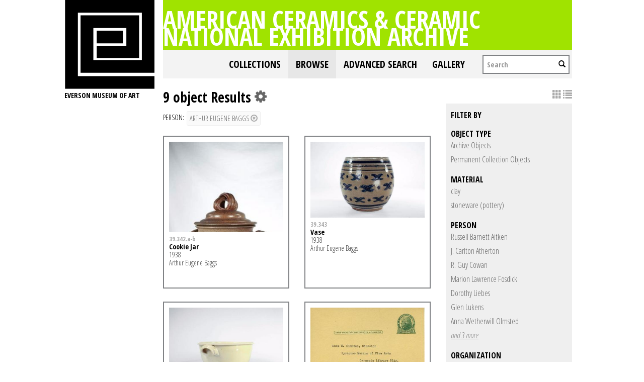

--- FILE ---
content_type: text/html; charset=UTF-8
request_url: https://collections.everson.org/index.php/Browse/objects/key/857745f9a731d965049779028358847d/facet/entity_facet/id/15/view/images
body_size: 7721
content:
<!DOCTYPE html>
<html lang="en">
	<head>
	<meta charset="utf-8">
	<meta name="viewport" content="width=device-width, initial-scale=1.0, minimum-scale=1.0"/>
	<link href='https://fonts.googleapis.com/css?family=Open+Sans+Condensed:300,300italic,700' rel='stylesheet' type='text/css'>
		<script src='/assets/jquery/js/jquery.js' type='text/javascript'></script>
<link rel='stylesheet' href='/assets/bootstrap/css/bootstrap.css' type='text/css' media='all'/>
<script src='/assets/bootstrap/js/bootstrap.js' type='text/javascript'></script>
<link rel='stylesheet' href='/assets/bootstrap/css/bootstrap-theme.css' type='text/css' media='all'/>
<script src='/assets/jquery/js/jquery-migrate-1.1.1.js' type='text/javascript'></script>
<script src='/assets/jquery/circular-slider/circular-slider.js' type='text/javascript'></script>
<link rel='stylesheet' href='/assets/jquery/circular-slider/circular-slider.css' type='text/css' media='all'/>
<script src='/assets/jquery/js/threesixty.min.js' type='text/javascript'></script>
<link rel='stylesheet' href='/themes/default/assets/pawtucket/css/fonts.css' type='text/css' media='all'/>
<link rel='stylesheet' href='/themes/default/assets/pawtucket/css/Font-Awesome/css/font-awesome.css' type='text/css' media='all'/>
<script src='/assets/jquery/js/jquery.cookie.js' type='text/javascript'></script>
<script src='/assets/jquery/js/jquery.cookiejar.js' type='text/javascript'></script>
<script src='/assets/jquery/js/jquery.jscroll.js' type='text/javascript'></script>
<script src='/assets/jquery/js/jquery.hscroll.js' type='text/javascript'></script>
<script src='/assets/jquery/js/jquery.jscrollpane.min.js' type='text/javascript'></script>
<link rel='stylesheet' href='/assets/jquery/js/jquery.jscrollpane.css' type='text/css' media='all'/>
<script src='/assets/ca/js/ca.utils.js' type='text/javascript'></script>
<script src='/assets/jquery/jquery-ui/jquery-ui.min.js' type='text/javascript'></script>
<link rel='stylesheet' href='/assets/jquery/jquery-ui/jquery-ui.min.css' type='text/css' media='all'/>
<link rel='stylesheet' href='/assets/jquery/jquery-ui/jquery-ui.structure.min.css' type='text/css' media='all'/>
<link rel='stylesheet' href='/assets/jquery/jquery-ui/jquery-ui.theme.min.css' type='text/css' media='all'/>
<script src='/assets/ca/js/ca.genericpanel.js' type='text/javascript'></script>
<script src='/assets/jquery/js/jquery.tools.min.js' type='text/javascript'></script>
<script src='/assets/videojs/video.js' type='text/javascript'></script>
<link rel='stylesheet' href='/assets/videojs/video-js.css' type='text/css' media='all'/>
<script src='/assets/mediaelement/mediaelement-and-player.min.js' type='text/javascript'></script>
<link rel='stylesheet' href='/assets/mediaelement/mediaelementplayer.min.css' type='text/css' media='all'/>
<script src='/assets/jquery/js/jquery.mousewheel.js' type='text/javascript'></script>
<script src='/assets/chartist/dist/chartist.min.js' type='text/javascript'></script>
<link rel='stylesheet' href='/assets/chartist/dist/chartist.min.css' type='text/css' media='all'/>
<link rel='stylesheet' href='/themes/default/assets/pawtucket/css/main.css' type='text/css' media='all'/>
<link rel='stylesheet' href='/themes/everson/assets/pawtucket/css/theme.css' type='text/css' media='all'/>

	<title>Everson Museum of Art Online Catalog: Browse Objects</title>
	
	<script type="text/javascript">
		jQuery(document).ready(function() {
    		jQuery('#browse-menu').on('click mouseover mouseout mousemove mouseenter',function(e) { e.stopPropagation(); });
    	});
	</script>
</head>
<body>

	
<div class="page">
  <div class="wrapper">
	<div class="sidebar">
<a href='http://www.everson.org'><img src='/themes/everson/assets/pawtucket/graphics/logo.svg' /></a>		<span class="logo-description">Everson Museum of art</span>
		
		<nav>
    		<ul class="navigation">
    			<!--<li class="home"><a href="http://everson.org/" target="_self" class="home">Home</a></li>
    			<li class="about"><a href="http://everson.org/about" target="_self" class="about">About</a> 
    				<div class="sub-menu"> <i> </i>
						<ul class="left-links">
							<li class="about"><a href="http://everson.org/about" target="_self" class="about">About</a></li>
							<li class="history"><a href="http://everson.org/about/history-museum" target="_self" class="history">History</a></li>
							<li class="thebuilding"><a href="http://everson.org/about/history-architecture" target="_self" class="thebuilding">The Building</a></li>
							<li class="staff/leadership"><a href="http://everson.org/about/staff-board" target="_self" class="staff/leadership">Staff/Leadership</a></li>
							<li class="opportunities"><a href="http://everson.org/about/employment" target="_self" class="opportunities">Opportunities</a></li>
							<li class="museumpolicies"><a href="http://everson.org/about/policies" target="_self" class="museumpolicies">Museum Policies</a></li>
						</ul>
    				</div>
    			</li>
    			<li class="visit"><a href="http://everson.org/visit" target="_self" class="visit">Visit</a> 
    				<div class="sub-menu"> <i> </i>
    					<ul class="left-links">
    						<li class="visit"><a href="http://everson.org/visit" target="_self" class="visit">Visit</a></li>
    						<li class="groups"><a href="http://everson.org/visit/groups" target="_self" class="groups">Groups</a></li>
    						<li class="museummap"><a href="http://everson.org/visit/museum-map" target="_self" class="museummap">Museum Map</a></li>
    						<li class="photography"><a href="http://everson.org/visit/location-photos" target="_self" class="photography">Photography</a></li>
    					</ul>
    				</div>
    			</li>
    			<li class="explore"><a href="http://everson.org/explore" target="_self" class="explore">Explore</a> 
    				<div class="sub-menu"> <i> </i>
    					<ul class="left-links">
    						<li class="explore"><a href="http://everson.org/Explore" target="_self" class="explore">Explore</a></li>
    						<li class="permanentcollection"><a href="http://everson.org/explore/collections" target="_self" class="permanentcollection">Permanent Collection</a></li>
    						<li class="currentexhibitions"><a href="http://everson.org/explore/current-exhibitions" target="_self" class="currentexhibitions">CURRENT EXHIBITIONS</a></li>
    						<li class="policies"><a href="http://everson.org/explore/policies" target="_self" class="policies">Policies</a></li>
    						<li class="upcomingexhibitions"><a href="http://everson.org/explore/upcoming-exhibitions" target="_self" class="upcomingexhibitions">UPCOMING EXHIBITIONS</a></li>
    		    			<li class="searchcollection"><a href='/index.php'class='searchcollection'>Search Collection and Archive</a></li>
			
    					</ul>
    				</div>
    			</li>
    			<li class="learn"><a href="http://everson.org/learn" target="_self" class="learn">Learn</a> 
    				<div class="sub-menu"> <i> </i>
    					<ul class="left-links">
    						<li class="learn"><a href="http://everson.org/learn" target="_self" class="learn">Learn</a></li>
    						<li class="outreach"><a href="http://everson.org/learn/outreach" target="_self" class="outreach">Outreach</a></li>
    						<li class="classes"><a href="http://everson.org/learn/classes" target="_self" class="classes">Classes</a></li>
    						<li class="educators"><a href="http://everson.org/learn/educators" target="_self" class="educators">Educators</a></li>
    						<li class="familyprograms"><a href="http://everson.org/learn/family-programs" target="_self" class="familyprograms">Family Programs</a></li>
    						<li class="publictours"><a href="http://everson.org/visit/tours" target="_self" class="publictours">Public Tours</a></li>
    						<li class="talksandlectures"><a href="http://everson.org/connect/gallery-talks-lectures" target="_self" class="talksandlectures">Talks and Lectures</a></li>
    						<li class="docents"><a href="http://everson.org/learn/docent" target="_self" class="docents">Docents</a></li>
    						<li class="schooltours"><a href="http://everson.org/learn/school-tours" target="_self" class="schooltours">School Tours</a></li>
    					</ul>
    				</div>
    			</li>
    			<li class="connect"><a href="http://everson.org/connect" target="_self" class="connect">Connect</a> 
    				<div class="sub-menu"> <i> </i>
    					<ul class="left-links">
    						<li class="connect"><a href="http://everson.org/connect" target="_self" class="connect">Connect</a></li>
    						<li class="talksandlectures"><a href="http://everson.org/connect/gallery-talks-lectures" target="_self" class="talksandlectures">Talks and Lectures</a></li>
    						<li class="specialevents"><a href="http://everson.org/connect/events" target="_self" class="specialevents">Special Events</a></li>
    						<li class="trips"><a href="http://everson.org/connect/trips" target="_self" class="trips">Trips</a></li>
    						<li class="annualevents"><a href="http://everson.org/connect/annual-events" target="_self" class="annualevents">Annual Events</a></li>
    						<li class="films"><a href="http://everson.org/connect/film" target="_self" class="films">Films</a></li>
    						<li class="getinvolved"><a href="http://everson.org/connect/get-involved" target="_self" class="getinvolved">Get Involved</a></li>
    						<li class="publictours"><a href="http://207.58.191.75/~everson/index.php/visit/tours" target="_self" class="publictours">Public Tours</a></li>
    						<li class="callforartists"><a href="http://everson.org/connect/call-artists" target="_self" class="callforartists">Call For Artists</a></li>
    					</ul>
    				</div>
    			</li>
    			<li class="join"><a href="http://everson.org/join" target="_self" class="join">Join</a> 
    				<div class="sub-menu"> <i> </i>
    					<ul class="left-links">
    						<li class="join"><a href="http://everson.org/join" target="_self" class="join">Join</a></li>
    						<li class="reciprocalmuseums"><a href="http://everson.org/join/reciprocal-museums" target="_self" class="reciprocalmuseums">Reciprocal Museums</a></li>
    						<li class="individualmembership"><a href="http://everson.org/join/individual-membership" target="_self" class="individualmembership">Individual Membership</a></li>
    						<li class="giftmemberships"><a href="http://everson.org/join/gifts-memberships" target="_self" class="giftmemberships">Gift Memberships</a></li>
    						<li class="corporatemembership"><a href="http://everson.org/join/corporate-membership" target="_self" class="corporatemembership">Corporate Membership</a></li>
    					</ul>
    				</div>
    			</li>
    			<li class="shop"><a href="http://everson.org/shop" target="_self" class="shop">Shop</a></li>
    			<li class="contact"><a href="http://everson.org/contact" target="_self" class="contact">Contact</a></li>
    			<li class="support"><a href="http://everson.org/support" target="_self" class="support">Support</a> 
    				<div class="sub-menu"> <i> </i>
    					<ul class="left-links">
    						<li class="support"><a href="http://everson.org/support" target="_self" class="support">Support</a></li>
    						<li class="sponsorshipopportunities"><a href="http://everson.org/support/levels-giving" target="_self" class="sponsorshipopportunities">Sponsorship Opportunities</a></li>
    						<li class="oursponsors"><a href="http://everson.org/support/sponsors" target="_self" class="oursponsors">Our Sponsors</a></li>
    					</ul>
    				</div>
    			</li>-->
    		</ul>
    	</nav>		
		
		
	</div>
    <div class="content-wrapper">
      <div class="content-inner">
      

	
	<div class="container" style="padding:0px;"><div class="row" style="margin:0px;"><div class="col-xs-12">
		<div id="pageArea" class='ca_objects objects browse results'>
<div class="page-title-container clearfix">
    						<h1 class="page-title"><a href='/index.php'>American Ceramics & Ceramic National Exhibition Archive</a></h1>
						</div>						
	<nav class="navbar navbar-default yamm" role="navigation">
		<div class="container" style='padding-left:0px;padding-right:0px;'>
			<!-- Brand and toggle get grouped for better mobile display -->
			<div class="navbar-header">
				<button type="button" class="navbar-toggle" data-toggle="collapse" data-target="#bs-main-navbar-collapse-1">
					<span class="sr-only">Toggle navigation</span>
					<span class="icon-bar"></span>
					<span class="icon-bar"></span>
					<span class="icon-bar"></span>
				</button>
			</div>

		<!-- Collect the nav links, forms, and other content for toggling -->
			<!-- bs-user-navbar-collapse is the user menu that shows up in the toggle menu - hidden at larger size -->
			<div class="collapse navbar-collapse" id="bs-main-navbar-collapse-1">
				<form class="navbar-form navbar-right" role="search" action="/index.php/MultiSearch/Index">
					<div class="formOutline">
						<div class="form-group">
							<input type="text" class="form-control" placeholder="Search" name="search">
						</div>
						<button type="submit" class="btn-search"><span class="glyphicon glyphicon-search"></span></button>
					</div>
				</form>
				<ul class="nav navbar-nav navbar-right">
					<li ><a href='/index.php/FindingAid/Collection/Index'>Collections</a></li>				
									 <li class="dropdown yamm-fw active"> <!-- add class yamm-fw for full width-->
					<a href="#" class="dropdown-toggle" data-toggle="dropdown">Browse</a>
					<ul class="dropdown-menu" id="browse-menu">
						<li class="browseNavFacet">			
							<div class="browseMenuContent container">
								<div id="browseMenuTypeFacet" class='row'> </div>
							</div><!-- end browseMenuContent container -->		
						</li><!-- end browseNavFacet -->
					</ul> <!--end dropdown-browse-menu -->	
				 </li><!-- end dropdown -->
					<script type="text/javascript">
						jQuery('.dropdown-toggle').dropdown()
						jQuery(document).ready(function() {		
							jQuery("#browseMenuTypeFacet").load("/index.php/Browse/getBrowseNavBarByTarget/target/objects");
						});
					</script>
	
					<li ><a href='/index.php/Search/advanced/objects'>Advanced Search</a></li>
					<li ><a href='/index.php/Gallery/Index'>Gallery</a></li>
				</ul>
			</div><!-- /.navbar-collapse -->
		</div><!-- end container -->
	</nav>						
		
<div class="row" style="clear:both;">
	<div class='col-sm-8 col-md-8 col-lg-8'>
		<H1>
9 object Results		
			<div class="btn-group">
				<i class="fa fa-gear bGear" data-toggle="dropdown"></i>
				<ul class="dropdown-menu" role="menu">
<li class='dropdown-header'>Sort by:</li>
<li><a href='#'><em>Identifier</em></a></li>
<li><a href='/index.php/Browse/objects/view/images/key/b449df60afff8f696304e69e168a3dd4/sort/Title/_advanced/0'>Title</a></li>
<li class='divider'></li>
<li class='dropdown-header'>Sort order:</li>
<li><a href='/index.php/Browse/objects/view/images/key/b449df60afff8f696304e69e168a3dd4/direction/asc/_advanced/0'><em>Ascending</em></a></li><li><a href='/index.php/Browse/objects/view/images/key/b449df60afff8f696304e69e168a3dd4/direction/desc/_advanced/0'>Descending</a></li>						<li class="divider"></li>
<li><a href='/index.php/Browse/objects/view/images/key/b449df60afff8f696304e69e168a3dd4/clear/1/_advanced/0'>Start Over</a></li>				</ul>
			</div><!-- end btn-group -->
		</H1>
		<H5>
<strong>person:</strong><a href='/index.php/Browse/objects/removeCriterion/entity_facet/removeID/15/view/images/key/b449df60afff8f696304e69e168a3dd4'class='browseRemoveFacet'><button type="button" class="btn btn-default btn-sm">Arthur Eugene Baggs <span class="glyphicon glyphicon-remove-circle"></span></button></a>		
		</H5>
		<form id="setsSelectMultiple">
		<div class="row">
			<div id="browseResultsContainer">

	<div class='bResultItemCol col-xs-6 col-sm-6 col-md-6'>
		<div class='bResultItem' onmouseover='jQuery("#bResultItemExpandedInfo31").show();'  onmouseout='jQuery("#bResultItemExpandedInfo31").hide();'>
			<div class='bSetsSelectMultiple'><input type='checkbox' name='object_ids' value='31'></div>
			<div class='bResultItemContent'><div class='text-center bResultItemImg'><a href='/index.php/Detail/objects/31'><img src="https://collections.everson.org/media/collectiveaccess/images/0/87312_ca_object_representations_media_99_medium.jpg" width='267' height='400' /></a></div>
				<div class='bResultItemText'>
					<small><a href='/index.php/Detail/objects/31'>39.342.a-b</a></small><br/><a href='/index.php/Detail/objects/31'>Cookie Jar</a><p>1938</p><p>Arthur Eugene Baggs</p>
				</div><!-- end bResultItemText -->
			</div><!-- end bResultItemContent -->

		</div><!-- end bResultItem -->
	</div><!-- end col -->
	<div class='bResultItemCol col-xs-6 col-sm-6 col-md-6'>
		<div class='bResultItem' onmouseover='jQuery("#bResultItemExpandedInfo30").show();'  onmouseout='jQuery("#bResultItemExpandedInfo30").hide();'>
			<div class='bSetsSelectMultiple'><input type='checkbox' name='object_ids' value='30'></div>
			<div class='bResultItemContent'><div class='text-center bResultItemImg'><a href='/index.php/Detail/objects/30'><img src="https://collections.everson.org/media/collectiveaccess/images/0/13063_ca_object_representations_media_98_medium.jpg" width='400' height='266' /></a></div>
				<div class='bResultItemText'>
					<small><a href='/index.php/Detail/objects/30'>39.343</a></small><br/><a href='/index.php/Detail/objects/30'>Vase</a><p>1938</p><p>Arthur Eugene Baggs</p>
				</div><!-- end bResultItemText -->
			</div><!-- end bResultItemContent -->

		</div><!-- end bResultItem -->
	</div><!-- end col -->
	<div class='bResultItemCol col-xs-6 col-sm-6 col-md-6'>
		<div class='bResultItem' onmouseover='jQuery("#bResultItemExpandedInfo976").show();'  onmouseout='jQuery("#bResultItemExpandedInfo976").hide();'>
			<div class='bSetsSelectMultiple'><input type='checkbox' name='object_ids' value='976'></div>
			<div class='bResultItemContent'><div class='text-center bResultItemImg'><a href='/index.php/Detail/objects/976'><img src="https://collections.everson.org/media/collectiveaccess/images/6/9/34267_ca_object_representations_media_6995_medium.jpg" width='400' height='266' /></a></div>
				<div class='bResultItemText'>
					<small><a href='/index.php/Detail/objects/976'>83.5.8</a></small><br/><a href='/index.php/Detail/objects/976'>Punch Bowl</a><p>1941</p><p>Arthur Eugene Baggs</p>
				</div><!-- end bResultItemText -->
			</div><!-- end bResultItemContent -->

		</div><!-- end bResultItem -->
	</div><!-- end col -->
	<div class='bResultItemCol col-xs-6 col-sm-6 col-md-6'>
		<div class='bResultItem' onmouseover='jQuery("#bResultItemExpandedInfo392").show();'  onmouseout='jQuery("#bResultItemExpandedInfo392").hide();'>
			<div class='bSetsSelectMultiple'><input type='checkbox' name='object_ids' value='392'></div>
			<div class='bResultItemContent'><div class='text-center bResultItemImg'><a href='/index.php/Detail/objects/392'><img src="https://collections.everson.org/media/collectiveaccess/images/1/70824_ca_object_representations_media_144_medium.jpg" width='400' height='236' /></a></div>
				<div class='bResultItemText'>
					<small><a href='/index.php/Detail/objects/392'>CNEA-001-001</a></small><br/><a href='/index.php/Detail/objects/392'>1st Ceramic National Exhibition: Exhibition Records: Correspondence with Artists, Juror Lists, and other material, 1931-1932; (contains photographs)</a>
				</div><!-- end bResultItemText -->
			</div><!-- end bResultItemContent -->

		</div><!-- end bResultItem -->
	</div><!-- end col -->
	<div class='bResultItemCol col-xs-6 col-sm-6 col-md-6'>
		<div class='bResultItem' onmouseover='jQuery("#bResultItemExpandedInfo397").show();'  onmouseout='jQuery("#bResultItemExpandedInfo397").hide();'>
			<div class='bSetsSelectMultiple'><input type='checkbox' name='object_ids' value='397'></div>
			<div class='bResultItemContent'><div class='text-center bResultItemImg'><a href='/index.php/Detail/objects/397'><img src="https://collections.everson.org/media/collectiveaccess/images/3/8/21509_ca_object_representations_media_3879_medium.jpg" width='233' height='400' /></a></div>
				<div class='bResultItemText'>
					<small><a href='/index.php/Detail/objects/397'>CNEA-001-006</a></small><br/><a href='/index.php/Detail/objects/397'>2nd Ceramic National Exhibition: Exhibition Records: Correspondence, 1933; (contains photographs)</a>
				</div><!-- end bResultItemText -->
			</div><!-- end bResultItemContent -->

		</div><!-- end bResultItem -->
	</div><!-- end col -->
	<div class='bResultItemCol col-xs-6 col-sm-6 col-md-6'>
		<div class='bResultItem' onmouseover='jQuery("#bResultItemExpandedInfo398").show();'  onmouseout='jQuery("#bResultItemExpandedInfo398").hide();'>
			<div class='bSetsSelectMultiple'><input type='checkbox' name='object_ids' value='398'></div>
			<div class='bResultItemContent'><div class='text-center bResultItemImg'><a href='/index.php/Detail/objects/398'><img src="https://collections.everson.org/media/collectiveaccess/images/3/9/98587_ca_object_representations_media_3934_medium.jpg" width='309' height='400' /></a></div>
				<div class='bResultItemText'>
					<small><a href='/index.php/Detail/objects/398'>CNEA-001-007</a></small><br/><a href='/index.php/Detail/objects/398'>3rd Ceramic National Exhibition: Exhibition Records: Correspondence and other material, 1934-1935; (contains publicity and photographs)</a>
				</div><!-- end bResultItemText -->
			</div><!-- end bResultItemContent -->

		</div><!-- end bResultItem -->
	</div><!-- end col -->
	<div class='bResultItemCol col-xs-6 col-sm-6 col-md-6'>
		<div class='bResultItem' onmouseover='jQuery("#bResultItemExpandedInfo399").show();'  onmouseout='jQuery("#bResultItemExpandedInfo399").hide();'>
			<div class='bSetsSelectMultiple'><input type='checkbox' name='object_ids' value='399'></div>
			<div class='bResultItemContent'><div class='text-center bResultItemImg'><a href='/index.php/Detail/objects/399'><img src="https://collections.everson.org/media/collectiveaccess/images/3/9/36802_ca_object_representations_media_3987_medium.jpg" width='312' height='400' /></a></div>
				<div class='bResultItemText'>
					<small><a href='/index.php/Detail/objects/399'>CNEA-001-008</a></small><br/><a href='/index.php/Detail/objects/399'>4th Ceramic National Exhibition: Exhibition Records: Correspondence and other material, 1935-1939; (contains publicity and photographs)</a>
				</div><!-- end bResultItemText -->
			</div><!-- end bResultItemContent -->

		</div><!-- end bResultItem -->
	</div><!-- end col -->
	<div class='bResultItemCol col-xs-6 col-sm-6 col-md-6'>
		<div class='bResultItem' onmouseover='jQuery("#bResultItemExpandedInfo434").show();'  onmouseout='jQuery("#bResultItemExpandedInfo434").hide();'>
			<div class='bSetsSelectMultiple'><input type='checkbox' name='object_ids' value='434'></div>
			<div class='bResultItemContent'><div class='text-center bResultItemImg'><a href='/index.php/Detail/objects/434'><img src="https://collections.everson.org/media/collectiveaccess/images/1/6/41398_ca_object_representations_media_1616_medium.jpg" width='266' height='400' /></a></div>
				<div class='bResultItemText'>
					<small><a href='/index.php/Detail/objects/434'>CNEA-003-011</a></small><br/><a href='/index.php/Detail/objects/434'>8th Ceramic National Exhibition: Publicity/Publications: Publications, Press Releases, and other material, 1939-1940; (contains photographs)</a>
				</div><!-- end bResultItemText -->
			</div><!-- end bResultItemContent -->

		</div><!-- end bResultItem -->
	</div><!-- end col -->
	<div class='bResultItemCol col-xs-6 col-sm-6 col-md-6'>
		<div class='bResultItem' onmouseover='jQuery("#bResultItemExpandedInfo455").show();'  onmouseout='jQuery("#bResultItemExpandedInfo455").hide();'>
			<div class='bSetsSelectMultiple'><input type='checkbox' name='object_ids' value='455'></div>
			<div class='bResultItemContent'><div class='text-center bResultItemImg'><a href='/index.php/Detail/objects/455'><img src="https://collections.everson.org/media/collectiveaccess/images/2/3/55273_ca_object_representations_media_2360_medium.jpg" width='303' height='400' /></a></div>
				<div class='bResultItemText'>
					<small><a href='/index.php/Detail/objects/455'>CNEA-004-011</a></small><br/><a href='/index.php/Detail/objects/455'>Traveling Red Cross Exhibition: Exhibition Records: Correspondence, 1941-1946; (contains publicity and photographs)</a>
				</div><!-- end bResultItemText -->
			</div><!-- end bResultItemContent -->

		</div><!-- end bResultItem -->
	</div><!-- end col --><a href='/index.php/Browse/objects/s/36/key/b449df60afff8f696304e69e168a3dd4/view/images'class='jscroll-next'>Next 36</a><script type="text/javascript">
	jQuery(document).ready(function() {
		if($("#bSetsSelectMultipleButton").is(":visible")){
			$(".bSetsSelectMultiple").show();
		}
	});
</script>			</div><!-- end browseResultsContainer -->
		</div><!-- end row -->
		</form>
	</div><!-- end col-8 -->
	<div class="col-sm-4 col-md-4 col-lg-4">
		<div id="bViewButtons">
<a href="#" class="active"><span class="glyphicon glyphicon-th"></span></a> <a href='/index.php/Browse/objects/view/list/key/b449df60afff8f696304e69e168a3dd4'class='disabled'><span class="glyphicon glyphicon-list"></span></a> 		</div>
<div id='bMorePanel'><!-- long lists of facets are loaded here --></div><div id='bRefine'><a href='#' class='pull-right' id='bRefineClose' onclick='jQuery("#bRefine").toggle(); return false;'><span class='glyphicon glyphicon-remove-circle'></span></a><H3>Filter by</H3><H5>object type</H5>					<script type="text/javascript">
						jQuery(document).ready(function() {
							jQuery("#bHierarchyList_type_facet").load("/index.php/Browse/getFacetHierarchyLevel/facet/type_facet/browseType/objects/key/b449df60afff8f696304e69e168a3dd4/linkTo/morePanel");
						});
					</script>
					<div id='bHierarchyList_type_facet'><i class='caIcon fa fa fa-cog fa-spin fa-1x' ></i> Loading...</div>
<H5>material</H5>					<script type="text/javascript">
						jQuery(document).ready(function() {
							jQuery("#bHierarchyList_material_facet").load("/index.php/Browse/getFacetHierarchyLevel/facet/material_facet/browseType/objects/key/b449df60afff8f696304e69e168a3dd4/linkTo/morePanel");
						});
					</script>
					<div id='bHierarchyList_material_facet'><i class='caIcon fa fa fa-cog fa-spin fa-1x' ></i> Loading...</div>
<H5>person</H5><div><a href='/index.php/Browse/objects/key/b449df60afff8f696304e69e168a3dd4/facet/entity_facet/id/7/view/images'>Russell Barnett Aitken</a></div><div><a href='/index.php/Browse/objects/key/b449df60afff8f696304e69e168a3dd4/facet/entity_facet/id/367/view/images'>J. Carlton Atherton</a></div><div><a href='/index.php/Browse/objects/key/b449df60afff8f696304e69e168a3dd4/facet/entity_facet/id/372/view/images'>R. Guy Cowan</a></div><div><a href='/index.php/Browse/objects/key/b449df60afff8f696304e69e168a3dd4/facet/entity_facet/id/67/view/images'>Marion Lawrence Fosdick</a></div><div><a href='/index.php/Browse/objects/key/b449df60afff8f696304e69e168a3dd4/facet/entity_facet/id/391/view/images'>Dorothy Liebes</a></div><div><a href='/index.php/Browse/objects/key/b449df60afff8f696304e69e168a3dd4/facet/entity_facet/id/116/view/images'>Glen Lukens</a></div><div><a href='/index.php/Browse/objects/key/b449df60afff8f696304e69e168a3dd4/facet/entity_facet/id/364/view/images'>Anna Wetherwill Olmsted</a></div><div id='entity_facet_more' style='display: none;'><div><a href='/index.php/Browse/objects/key/b449df60afff8f696304e69e168a3dd4/facet/entity_facet/id/170/view/images'>Harold E. Reigger</a></div><div><a href='/index.php/Browse/objects/key/b449df60afff8f696304e69e168a3dd4/facet/entity_facet/id/365/view/images'>Samuel E. Robineau</a></div><div><a href='/index.php/Browse/objects/key/b449df60afff8f696304e69e168a3dd4/facet/entity_facet/id/191/view/images'>Mary Scheier</a></div></div>
<div><a href='#' class='more' id='entity_facet_more_link' onclick='jQuery("#entity_facet_more").slideToggle(250, function() { jQuery(this).is(":visible") ? jQuery("#entity_facet_more_link").text("close") : jQuery("#entity_facet_more_link").text("and 3 more")}); return false;'><em>and 3 more</em></a></div><H5>organization</H5><div><a href='/index.php/Browse/objects/key/b449df60afff8f696304e69e168a3dd4/facet/org_facet/id/390/view/images'>American National Red Cross, Arts And Skills Corps</a></div><div><a href='/index.php/Browse/objects/key/b449df60afff8f696304e69e168a3dd4/facet/org_facet/id/374/view/images'>Ferro Enamel Corporation</a></div><div><a href='/index.php/Browse/objects/key/b449df60afff8f696304e69e168a3dd4/facet/org_facet/id/312/view/images'>Museum of Fine Arts, Boston</a></div><div><a href='/index.php/Browse/objects/key/b449df60afff8f696304e69e168a3dd4/facet/org_facet/id/371/view/images'>Museum of New Mexico</a></div><div><a href='/index.php/Browse/objects/key/b449df60afff8f696304e69e168a3dd4/facet/org_facet/id/254/view/images'>Newark Museum</a></div><div><a href='/index.php/Browse/objects/key/b449df60afff8f696304e69e168a3dd4/facet/org_facet/id/334/view/images'>Ohio State University</a></div><div><a href='/index.php/Browse/objects/key/b449df60afff8f696304e69e168a3dd4/facet/org_facet/id/379/view/images'>Pennsylvania State University</a></div><div id='org_facet_more' style='display: none;'><div><a href='/index.php/Browse/objects/key/b449df60afff8f696304e69e168a3dd4/facet/org_facet/id/264/view/images'>Worcester Art Museum</a></div></div>
<div><a href='#' class='more' id='org_facet_more_link' onclick='jQuery("#org_facet_more").slideToggle(250, function() { jQuery(this).is(":visible") ? jQuery("#org_facet_more_link").text("close") : jQuery("#org_facet_more_link").text("and 1 more")}); return false;'><em>and 1 more</em></a></div><H5>term</H5>					<script type="text/javascript">
						jQuery(document).ready(function() {
							jQuery("#bHierarchyList_term_facet").load("/index.php/Browse/getFacetHierarchyLevel/facet/term_facet/browseType/objects/key/b449df60afff8f696304e69e168a3dd4/linkTo/morePanel");
						});
					</script>
					<div id='bHierarchyList_term_facet'><i class='caIcon fa fa fa-cog fa-spin fa-1x' ></i> Loading...</div>
<H5>Exhibition</H5><div><a href='/index.php/Browse/objects/key/b449df60afff8f696304e69e168a3dd4/facet/occurrence_facet_100/id/1/view/images'>1st Ceramic National Exhibition</a></div><div><a href='/index.php/Browse/objects/key/b449df60afff8f696304e69e168a3dd4/facet/occurrence_facet_100/id/26/view/images'>2nd Ceramic National Exhibition</a></div><div><a href='/index.php/Browse/objects/key/b449df60afff8f696304e69e168a3dd4/facet/occurrence_facet_100/id/27/view/images'>3rd Ceramic National Exhibition</a></div><div><a href='/index.php/Browse/objects/key/b449df60afff8f696304e69e168a3dd4/facet/occurrence_facet_100/id/29/view/images'>4th Ceramic National Exhibition</a></div><div><a href='/index.php/Browse/objects/key/b449df60afff8f696304e69e168a3dd4/facet/occurrence_facet_100/id/18/view/images'>7th Ceramic National Exhibition</a></div><div><a href='/index.php/Browse/objects/key/b449df60afff8f696304e69e168a3dd4/facet/occurrence_facet_100/id/24/view/images'>8th Ceramic National Exhibition</a></div><div><a href='/index.php/Browse/objects/key/b449df60afff8f696304e69e168a3dd4/facet/occurrence_facet_100/id/5/view/images'>10th Ceramic National Exhibition</a></div><div id='occurrence_facet_100_more' style='display: none;'><div><a href='/index.php/Browse/objects/key/b449df60afff8f696304e69e168a3dd4/facet/occurrence_facet_100/id/32/view/images'>Traveling Red Cross Exhibition, 1941-1946</a></div></div>
<div><a href='#' class='more' id='occurrence_facet_100_more_link' onclick='jQuery("#occurrence_facet_100_more").slideToggle(250, function() { jQuery(this).is(":visible") ? jQuery("#occurrence_facet_100_more_link").text("close") : jQuery("#occurrence_facet_100_more_link").text("and 1 more")}); return false;'><em>and 1 more</em></a></div><H5>collection</H5><div><a href='/index.php/Browse/objects/key/b449df60afff8f696304e69e168a3dd4/facet/collection_facet/id/4/view/images'>Ceramic National Exhibition Archive</a></div><div><a href='/index.php/Browse/objects/key/b449df60afff8f696304e69e168a3dd4/facet/collection_facet/id/24/view/images'>Ceramic National Exhibition, Permanent Collection</a></div></div><!-- end bRefine -->
	<script type="text/javascript">
		jQuery(document).ready(function() {
            if(jQuery('#browseResultsContainer').height() > jQuery(window).height()){
				var offset = jQuery('#bRefine').height(jQuery(window).height() - 30).offset();   // 0px top + (2 * 15px padding) = 30px
				var panelWidth = jQuery('#bRefine').width();
				jQuery(window).scroll(function () {
					var scrollTop = $(window).scrollTop();
					// check the visible top of the browser
					if (offset.top<scrollTop && ((offset.top + jQuery('#pageArea').height() - jQuery('#bRefine').height()) > scrollTop)) {
						jQuery('#bRefine').addClass('fixed');
						jQuery('#bRefine').width(panelWidth);
					} else {
						jQuery('#bRefine').removeClass('fixed');
					}
				});
            }
		});
	</script>
			
	</div><!-- end col-2 -->
	
	
</div><!-- end row -->	

<script type="text/javascript">
	jQuery(document).ready(function() {
		jQuery('#browseResultsContainer').jscroll({
			autoTrigger: true,
			loadingHtml: "<i class='caIcon fa fa fa-cog fa-spin fa-1x' ></i> Loading...",
			padding: 20,
			nextSelector: 'a.jscroll-next'
		});
	});

</script>
<div id="caBrowsePanel"> 
	<div id="caBrowsePanelContentArea">
	
	</div>
</div>
<script type="text/javascript">
/*
	Set up the "caBrowsePanel" panel that will be triggered by links in object detail
	Note that the actual <div>'s implementing the panel are located here in views/pageFormat/pageFooter.php
*/
var caBrowsePanel;
jQuery(document).ready(function() {
	if (caUI.initPanel) {
		caBrowsePanel = caUI.initPanel({ 
			panelID: 'caBrowsePanel',										/* DOM ID of the <div> enclosing the panel */
			panelContentID: 'caBrowsePanelContentArea',		/* DOM ID of the content area <div> in the panel */
			exposeBackgroundColor: '#000000',						/* color (in hex notation) of background masking out page content; include the leading '#' in the color spec */
			exposeBackgroundOpacity: 0.8,							/* opacity of background color masking out page content; 1.0 is opaque */
			panelTransitionSpeed: 400, 									/* time it takes the panel to fade in/out in milliseconds */
			allowMobileSafariZooming: true,
			mobileSafariViewportTagID: '_msafari_viewport',
			closeButtonSelector: '.close'					/* anything with the CSS classname "close" will trigger the panel to close */
		});
	}
});
</script>	<div style="clear:both; height:1px;"><!-- empty --></div>
		</div><!-- end pageArea --></div><!-- end col --></div><!-- end row --></div><!-- end container -->

</div><!-- end content-inner -->
</div><!-- end content-wrapper -->
</div><!-- end wrapper -->
</div><!-- end page -->

<footer>   
	<div class="footer-top">
		<div class="site-main clearfix">
			<a rel="nofollow" class="eversonlogo" href="http://everson.org/"><img src='/themes/everson/assets/pawtucket/graphics/footer-logo.png' /></a>
			<div class="foot-social">    
				<div id="ccm-block-social-links1616" class="ccm-block-social-links">
					<ul class="list-inline">
						<li><a target="_blank" href="https://www.facebook.com/eversonmuseumofart"><i class="fa fa-facebook"></i></a></li>
						<li><a target="_blank" href="https://twitter.com/EversonMuseum"><i class="fa fa-twitter"></i></a></li>
						<li><a target="_blank" href="https://www.instagram.com/eversonmuseum"><i class="fa fa-instagram"></i></a></li>
					</ul>
				</div>
            </div>
        	<div class="foot-hours">
    			<p>Everson Museum of Art Hours:</p>
				<table>
				<tbody>
				<tr>
					<td>Sunday 12-5<br><span>Monday Closed</span><br><span>Tuesday Closed</span><br>
					</td>
					<td>Wednesday 12-5<br>Thursday 12-8<br>Friday 12-5<br>Saturday 10-5<br>
					</td>
				</tr>
				</tbody>
				</table>
            </div>
            <div class="foot-search">
    			<form action="http://everson.org/search-results" method="get" class="ccm-search-block-form"><input name="search_paths[]" type="hidden" value=""><input name="query" type="text" value="" class="ccm-search-block-text"> <input name="submit" type="submit" value="Search" class="btn btn-default ccm-search-block-submit"></form>
            </div>
        </div>
    </div>
    <div class="footer-bottom">
        <div class="site-main clearfix">
            <a rel="nofollow" class="eversonlogo" href="http://everson.org/"><img src='/themes/everson/assets/pawtucket/graphics/footer-logo.png' /></a>
            <div class="right-col">
                <div class="foot-social">   
					<div id="ccm-block-social-links1616" class="ccm-block-social-links">
						<ul class="list-inline">
							<li><a target="_blank" href="https://www.facebook.com/eversonmuseumofart"><i class="fa fa-facebook"></i></a></li>
							<li><a target="_blank" href="https://twitter.com/EversonMuseum"><i class="fa fa-twitter"></i></a></li>
							<li><a target="_blank" href="https://www.instagram.com/eversonmuseum"><i class="fa fa-instagram"></i></a></li>
						</ul>
					</div>
                </div>
                <span class="foot-tel">  315.474.6064 </span>
				<a rel="nofollow" class="foot-donate" href="#"> DONATE</a>
				<div class="foot-nav">
					<ul class="links clearfix">
						<li><a href="http://everson.org/search-results">SEARCH</a></li>
						<li><a href="https://21573a.blackbaudhosting.com/21573a/Total-Contributions-Gen-OpUNRES">Donate<br></a></li>
						<li> <a href="https://21573a.blackbaudhosting.com/21573a/page.aspx?pid=201" target="_blank">SUBSCRIBE</a></li>
						<li> <a href="http://everson.org/about/employment">Volunteer</a> </li>
						<li> <a href="http://everson.org/support">Supporters</a> </li>
					</ul>
				</div>                    
				<address>
					<ul class="copy-right clearfix">
						<li> <span>Everson Museum     </span> </li>
						<li> <span> <span></span></span> </li>
						<li><span>&nbsp;401 Harrison Street, Syracuse, NY 13202 | </span></li>
						<li> <span> ©2016 EVERSON MUSEUM OF ART, ALL RIGHTS RESERVED | (315) 474 6064</span></li>
					</ul>
				</address>
			</div>
		</div>
	</div>
</footer>
				<div id="caMediaPanel"> 
			<div id="caMediaPanelContentArea">
			
			</div>
		</div>
		<script type="text/javascript">
			/*
				Set up the "caMediaPanel" panel that will be triggered by links in object detail
				Note that the actual <div>'s implementing the panel are located here in views/pageFormat/pageFooter.php
			*/
			var caMediaPanel;
			jQuery(document).ready(function() {
				if (caUI.initPanel) {
					caMediaPanel = caUI.initPanel({ 
						panelID: 'caMediaPanel',										/* DOM ID of the <div> enclosing the panel */
						panelContentID: 'caMediaPanelContentArea',		/* DOM ID of the content area <div> in the panel */
						exposeBackgroundColor: '#FFFFFF',						/* color (in hex notation) of background masking out page content; include the leading '#' in the color spec */
						exposeBackgroundOpacity: 0.7,							/* opacity of background color masking out page content; 1.0 is opaque */
						panelTransitionSpeed: 400, 									/* time it takes the panel to fade in/out in milliseconds */
						allowMobileSafariZooming: true,
						mobileSafariViewportTagID: '_msafari_viewport',
						closeButtonSelector: '.close'					/* anything with the CSS classname "close" will trigger the panel to close */
					});
				}
			});
			/*(function(e,d,b){var a=0;var f=null;var c={x:0,y:0};e("[data-toggle]").closest("li").on("mouseenter",function(g){if(f){f.removeClass("open")}d.clearTimeout(a);f=e(this);a=d.setTimeout(function(){f.addClass("open")},b)}).on("mousemove",function(g){if(Math.abs(c.x-g.ScreenX)>4||Math.abs(c.y-g.ScreenY)>4){c.x=g.ScreenX;c.y=g.ScreenY;return}if(f.hasClass("open")){return}d.clearTimeout(a);a=d.setTimeout(function(){f.addClass("open")},b)}).on("mouseleave",function(g){d.clearTimeout(a);f=e(this);a=d.setTimeout(function(){f.removeClass("open")},b)})})(jQuery,window,200);*/
		</script>
	<script defer src="https://static.cloudflareinsights.com/beacon.min.js/vcd15cbe7772f49c399c6a5babf22c1241717689176015" integrity="sha512-ZpsOmlRQV6y907TI0dKBHq9Md29nnaEIPlkf84rnaERnq6zvWvPUqr2ft8M1aS28oN72PdrCzSjY4U6VaAw1EQ==" data-cf-beacon='{"version":"2024.11.0","token":"0ba49f1d421843428f46b62feb3fdc92","r":1,"server_timing":{"name":{"cfCacheStatus":true,"cfEdge":true,"cfExtPri":true,"cfL4":true,"cfOrigin":true,"cfSpeedBrain":true},"location_startswith":null}}' crossorigin="anonymous"></script>
</body>
</html>


--- FILE ---
content_type: text/html; charset=UTF-8
request_url: https://collections.everson.org/index.php/Browse/getFacetHierarchyLevel/facet/type_facet/browseType/objects/key/b449df60afff8f696304e69e168a3dd4/linkTo/morePanel
body_size: -79
content:
<div ><a href='#' data-item_id='656' class='caSubItems caSubItemtype_facet' title='View sub-items'>Archive Objects</a></div>
<div ><a href='#' data-item_id='21' class='caSubItems caSubItemtype_facet' title='View sub-items'>Permanent Collection Objects</a></div><script type="text/javascript">
	jQuery(document).ready(function() {
		jQuery(".caSubItemtype_facet").bind('click', function(e) {
			jQuery('#bMorePanel').load('/index.php/Browse/objects', { getFacet: 1, facet: 'type_facet', view: '', key: 'b449df60afff8f696304e69e168a3dd4', browseType: 'objects', id: jQuery(this).data('item_id'), isNav: 0}, 
				function(){jQuery("#bMorePanel").show(); 
				jQuery("#bMorePanel").mouseleave(function(){
					jQuery("#bMorePanel").hide();
				});
			}); 
			return false;
		});
	});
</script>

--- FILE ---
content_type: text/html; charset=UTF-8
request_url: https://collections.everson.org/index.php/Browse/getFacetHierarchyLevel/facet/material_facet/browseType/objects/key/b449df60afff8f696304e69e168a3dd4/linkTo/morePanel
body_size: -55
content:
<div ><a href='#' data-item_id='528' class='caSubItems caSubItemmaterial_facet' title='View sub-items'>clay</a></div>
<div ><a href='/index.php/Browse/objects/key/b449df60afff8f696304e69e168a3dd4/facet/material_facet/id/517/isNav/0'>stoneware (pottery)</a></div><script type="text/javascript">
	jQuery(document).ready(function() {
		jQuery(".caSubItemmaterial_facet").bind('click', function(e) {
			jQuery('#bMorePanel').load('/index.php/Browse/objects', { getFacet: 1, facet: 'material_facet', view: '', key: 'b449df60afff8f696304e69e168a3dd4', browseType: 'objects', id: jQuery(this).data('item_id'), isNav: 0}, 
				function(){jQuery("#bMorePanel").show(); 
				jQuery("#bMorePanel").mouseleave(function(){
					jQuery("#bMorePanel").hide();
				});
			}); 
			return false;
		});
	});
</script>

--- FILE ---
content_type: text/html; charset=UTF-8
request_url: https://collections.everson.org/index.php/Browse/getFacetHierarchyLevel/facet/term_facet/browseType/objects/key/b449df60afff8f696304e69e168a3dd4/linkTo/morePanel
body_size: -26
content:
<div ><a href='/index.php/Browse/objects/key/b449df60afff8f696304e69e168a3dd4/facet/term_facet/id/514/isNav/0'>Ceramic</a></div><script type="text/javascript">
	jQuery(document).ready(function() {
		jQuery(".caSubItemterm_facet").bind('click', function(e) {
			jQuery('#bMorePanel').load('/index.php/Browse/objects', { getFacet: 1, facet: 'term_facet', view: '', key: 'b449df60afff8f696304e69e168a3dd4', browseType: 'objects', id: jQuery(this).data('item_id'), isNav: 0}, 
				function(){jQuery("#bMorePanel").show(); 
				jQuery("#bMorePanel").mouseleave(function(){
					jQuery("#bMorePanel").hide();
				});
			}); 
			return false;
		});
	});
</script>

--- FILE ---
content_type: text/html; charset=UTF-8
request_url: https://collections.everson.org/index.php/Browse/getFacetHierarchyAncestorList/facet/type_facet/browseType/objects/key/e7ea7a9363bf62768d1a37a4a0c78efa/isNav/1/id/0
body_size: 54
content:
<br />
<b>Warning</b>:  fopen(C:\pawtucket\app\tmp\collectiveaccessCache\b86f9261bc15\16e523802db7\415bcd38\b86f9261bc1516e523802db7415bcd38.ca.cache): failed to open stream: Permission denied in <b>C:\pawtucket\vendor\doctrine\cache\lib\Doctrine\Common\Cache\FilesystemCache.php</b> on line <b>86</b><br />
<br />
<b>Warning</b>:  fgets() expects parameter 1 to be resource, boolean given in <b>C:\pawtucket\vendor\doctrine\cache\lib\Doctrine\Common\Cache\FilesystemCache.php</b> on line <b>88</b><br />
<br />
<b>Warning</b>:  fclose() expects parameter 1 to be resource, boolean given in <b>C:\pawtucket\vendor\doctrine\cache\lib\Doctrine\Common\Cache\FilesystemCache.php</b> on line <b>92</b><br />
<div style="float:right;"><a href="#" onClick='jQuery("#bHierarchyListMorePanel_type_facet").load("/index.php/Browse/getFacetHierarchyLevel/facet/type_facet/key/e7ea7a9363bf62768d1a37a4a0c78efa/browseType/objects/isNav/0/id/0"); jQuery("#bAncestorList").load("/index.php/Browse/getFacetHierarchyAncestorList/facet/type_facet/browseType/objects/key/e7ea7a9363bf62768d1a37a4a0c78efa/isNav/0"); return false;'><span class="glyphicon glyphicon-arrow-up"></span></a> Top</div><a href="#" onClick='jQuery("#bHierarchyListMorePanel_type_facet").load("/index.php/Browse/getFacetHierarchyLevel/facet/type_facet/key/e7ea7a9363bf62768d1a37a4a0c78efa/browseType/objects/isNav/0/id/20"); jQuery("#bAncestorList").load("/index.php/Browse/getFacetHierarchyAncestorList/facet/type_facet/browseType/objects/key/e7ea7a9363bf62768d1a37a4a0c78efa/id/20/isNav/0"); return false;'>Object Types</a>

--- FILE ---
content_type: application/javascript
request_url: https://collections.everson.org/assets/jquery/js/jquery.jscroll.js
body_size: 2434
content:
/*!
 * jScroll - jQuery Plugin for Infinite Scrolling / Auto-Paging
 * http://jscroll.com/
 *
 * Copyright 2011-2013, Philip Klauzinski
 * http://klauzinski.com/
 * Dual licensed under the MIT and GPL Version 2 licenses.
 * http://jscroll.com/#license
 * http://www.opensource.org/licenses/mit-license.php
 * http://www.gnu.org/licenses/gpl-2.0.html
 *
 * @author Philip Klauzinski
 * @version 2.3.5
 * @requires jQuery v1.4.3+
 * @preserve
 */
(function($) {

    'use strict';

    // Define the jscroll namespace and default settings
    $.jscroll = {
        defaults: {
            debug: false,
            autoTrigger: true,
            autoTriggerUntil: false,
            loadingHtml: '<small>Loading...</small>',
            loadingFunction: false,
            padding: 0,
            nextSelector: 'a:last',
            contentSelector: '',
            pagingSelector: '',
            callback: false
        },
        windowDivs: []
    };

    // Constructor
    var jScroll = function($e, options) {
        // Private vars and methods
        var _data = $e.data('jscroll'),
            _userOptions = (typeof options === 'function') ? { callback: options } : options,
            _options = $.extend({}, $.jscroll.defaults, _userOptions, _data || {}),
            _isWindow = ($e.css('overflow-y') === 'visible'),
            _$next = $e.find(_options.nextSelector).first(),
            _$window = $(window),
            _$body = $('body'),
            _$scroll = _isWindow ? _$window : $e,
            _nextHref = $.trim(_$next.attr('href') + ' ' + _options.contentSelector),
			
            // Check if a loading image is defined and preload
            _preloadImage = function() {
                var src = $(_options.loadingHtml).filter('img').attr('src');
                if (src) {
                    var image = new Image();
                    image.src = src;
                }
            },

            // Wrap inner content, if it isn't already
            _wrapInnerContent = function() {
                if (!$e.find('.jscroll-inner').length) {
                    $e.contents().wrapAll('<div class="jscroll-inner" />');
                }
            },

            // Find the next link's parent, or add one, and hide it
            _nextWrap = function($next) {
                var $parent;
                if (_options.pagingSelector) {
                    $next.closest(_options.pagingSelector).hide();
                } else {
                    $parent = $next.parent().not('.jscroll-inner,.jscroll-added').addClass('jscroll-next-parent').hide();
                    if (!$parent.length) {
                        $next.wrap('<div class="jscroll-next-parent" />').parent().hide();
                    }
                }
            },

            // Remove the jscroll behavior and data from an element
            _destroy = function() {
            	var i = $.jscroll.windowDivs.indexOf($e.attr('id'));
            	if (_isWindow && (i !== -1)) {
            		$.jscroll.windowDivs.splice(i, 1);
            		if ($.jscroll.windowDivs.length === 0) { _$scroll.unbind('.jscroll'); }
            	} else {
            		_$scroll.unbind('.jscroll'); 
            	}
                return $e
                	.removeData('jscroll')
                    .find('.jscroll-inner').children().unwrap()
                    .filter('.jscroll-added').children().unwrap();
            },

            // Observe the scroll event for when to trigger the next load
            _observe = function() {
                if ($e.is(':visible')) {
                    _wrapInnerContent();
                    var $inner = $e.find('div.jscroll-inner').first(),
                        data = $e.data('jscroll'),
                        borderTopWidth = parseInt($e.css('borderTopWidth'), 10),
                        borderTopWidthInt = isNaN(borderTopWidth) ? 0 : borderTopWidth,
                        iContainerTop = parseInt($e.css('paddingTop'), 10) + borderTopWidthInt,
                        iTopHeight = _isWindow ? _$scroll.scrollTop() : $e.offset().top,
                        innerTop = $inner.length ? $inner.offset().top : 0,
                        iTotalHeight = Math.ceil(iTopHeight - innerTop + _$scroll.height() + iContainerTop);

                    if (data && !data.waiting && iTotalHeight + _options.padding >= $inner.outerHeight()) {
                        //data.nextHref = $.trim(data.nextHref + ' ' + _options.contentSelector);
                        _debug('info', 'jScroll:', $inner.outerHeight() - iTotalHeight, 'from bottom. Loading next request...');
                        return _load();
                    }
                }
            },

            // Check if the href for the next set of content has been set
            _checkNextHref = function(data) {
                data = data || $e.data('jscroll');
                if (!data || !data.nextHref) {
                    _debug('warn', 'jScroll: nextSelector not found - destroying');
                    _destroy();
                    return false;
                } else {
                    _setBindings();
                    return true;
                }
            },

            _setBindings = function() {
                var $next = $e.find(_options.nextSelector).first();
                if (!$next.length) {
                    return;
                }
                if (_options.autoTrigger && (_options.autoTriggerUntil === false || _options.autoTriggerUntil > 0)) {
                    _nextWrap($next);
                     var scrollingBodyHeight = _$body.height() - $e.offset().top,
                    	scrollingHeight = ($e.height() < scrollingBodyHeight) ? $e.height() : scrollingBodyHeight,
                    	windowHeight = ($e.offset().top - _$window.scrollTop() > 0) ? _$window.height() - ($e.offset().top - $(window).scrollTop()) : _$window.height();
                    if (scrollingHeight <= windowHeight) {
                        _observe();
                    }
                    if (!_isWindow) {  _$scroll.unbind('.jscroll'); }
                    
                    _$scroll.on('scroll.jscroll', function() {
                        return _observe();
                    });
                    if (_options.autoTriggerUntil > 0) {
                        _options.autoTriggerUntil--;
                    }
                } else {
                     if (!_isWindow) { _$scroll.unbind('.jscroll'); }
                    $next.on('click.jscroll', function() {
                        _nextWrap($next);
                        _load();
                        return false;
                    });
                }
            },

            // Load the next set of content, if available
            _load = function() {
                var $inner = $e.find('div.jscroll-inner').first(),
                    data = $e.data('jscroll');

                data.waiting = true;
                $inner.append('<div class="jscroll-added" />')
                    .children('.jscroll-added').last()
                    .html('<div class="jscroll-loading" id="jscroll-loading">' + _options.loadingHtml + '</div>')
                    .promise()
                    .done(function(){
                        if (_options.loadingFunction) {
                            _options.loadingFunction();
                        }
                    });

                return $e.animate({scrollTop: $inner.outerHeight()}, 0, function() {
                    $inner.find('div.jscroll-added').last().load(data.nextHref, function(r, status) {
                        if (status === 'error') {
                            return _destroy();
                        }
                        var $next = $(this).find(_options.nextSelector).first();
                        data.waiting = false;
                        data.nextHref = $next.attr('href') ? $.trim($next.attr('href') + ' ' + _options.contentSelector) : false;
                        $('.jscroll-next-parent', $e).remove(); // Remove the previous next link now that we have a new one
                        _checkNextHref();
                        if (_options.callback) {
                            _options.callback.call(this);
                        }
                        _debug('dir', data);
                    });
                });
            },

            // Safe console debug - http://klauzinski.com/javascript/safe-firebug-console-in-javascript
            _debug = function(m) {
                if (_options.debug && typeof console === 'object' && (typeof m === 'object' || typeof console[m] === 'function')) {
                    if (typeof m === 'object') {
                        var args = [];
                        for (var sMethod in m) {
                            if (typeof console[sMethod] === 'function') {
                                args = (m[sMethod].length) ? m[sMethod] : [m[sMethod]];
                                console[sMethod].apply(console, args);
                            } else {
                                console.log.apply(console, args);
                            }
                        }
                    } else {
                        console[m].apply(console, Array.prototype.slice.call(arguments, 1));
                    }
                }
            };
            
        // Initialization
        $e.data('jscroll', $.extend({}, _data, {initialized: true, waiting: false, nextHref: _nextHref}));
		if (_$window) { $.jscroll.windowDivs.push($e.attr('id')); }
        _wrapInnerContent();
        _preloadImage();
        _setBindings();
        

        // Expose API methods via the jQuery.jscroll namespace, e.g. $('sel').jscroll.method()
        $.extend($e.jscroll, {
            destroy: _destroy
        });
        return $e;
    };

    // Define the jscroll plugin method and loop
    $.fn.jscroll = function(m) {
        return this.each(function() {
            var $this = $(this),
                data = $this.data('jscroll'), jscroll;

            // Instantiate jScroll on this element if it hasn't been already
            if (data && data.initialized) {
                return;
            }
            jscroll = new jScroll($this, m);
        });
    };

})(jQuery);